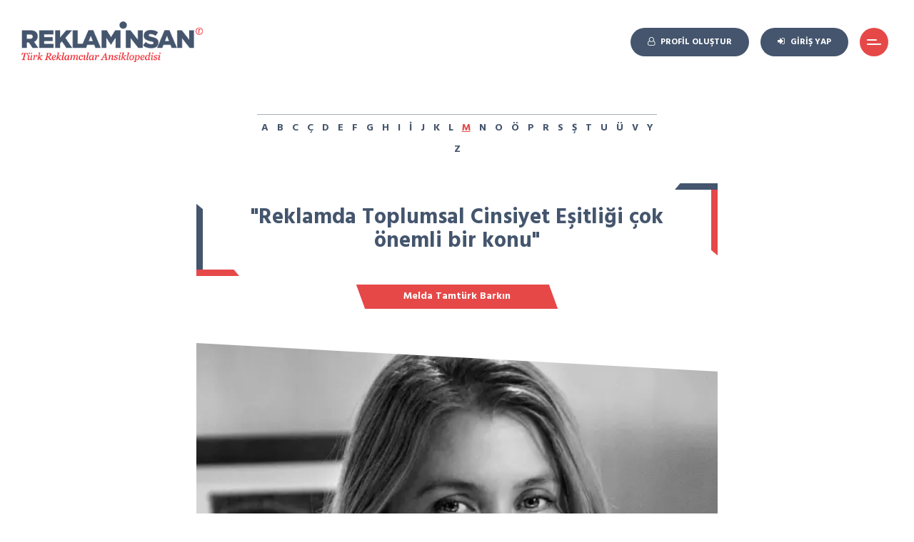

--- FILE ---
content_type: text/html; charset=UTF-8
request_url: https://reklaminsan.com/turk-reklamciligina-deger-katanlar/reklamda-toplumsal-cinsiyet-esitligi-cok-onemli-bir-konu
body_size: 7244
content:
<!DOCTYPE html>
<html lang="tr">
<head>
<meta charset="UTF-8">
    <meta name="viewport" content="width=device-width, initial-scale=1.0">
    <meta http-equiv="X-UA-Compatible" content="ie=edge">
    <meta name="csrf-token" content="p6xNaxQY8KiGYqqQqOVKhCMEbYJFB3iS8NgxxbkP">
    <meta name="google-site-verification" content="PtGnjDgeO7BONZG-YcbL8ycH7qvsToEKZvLPKYCIpzo" />
    
    <title>&quot;Reklamda Toplumsal Cinsiyet Eşitliği çok önemli bir konu&quot;, Melda Tamtürk Barkın | Reklamİnsan</title>
    <meta name="description" content="Reklamİnsan, Türk Reklamcılar Ansiklopedisi">
    <meta name="keywords" content="reklaminsan,reklam,reklamcı,reklam insanları,reklam yaratıcıları derneği,reklamcılar derneği,türk reklamcılık ansiklopedisi,reklamcı sosyal platform,reklamcılar ansiklopedisi">

    <meta property="og:title" content="&quot;Reklamda Toplumsal Cinsiyet Eşitliği çok önemli bir konu&quot;, Melda Tamtürk Barkın | Reklamİnsan"/>
    <meta property="og:site_name" content="Reklamİnsan"/>
    <meta property="og:description" content="Reklamİnsan, Türk Reklamcılar Ansiklopedisi"/>
    <meta property="og:url" content="https://reklaminsan.com/turk-reklamciligina-deger-katanlar/reklamda-toplumsal-cinsiyet-esitligi-cok-onemli-bir-konu">
    <meta property="og:type" content="website">
    <meta property="og:image" content="https://reklaminsan.com/reklaminsan-og-image.png">

    <meta name="twitter:card" content="summary_large_image">
    <meta name="twitter:site" content="Reklamİnsan">
    <meta name="twitter:title" content="&quot;Reklamda Toplumsal Cinsiyet Eşitliği çok önemli bir konu&quot;, Melda Tamtürk Barkın | Reklamİnsan">
    <meta name="twitter:description" content="Reklamİnsan, Türk Reklamcılar Ansiklopedisi">
    <meta name="twitter:image" content="https://reklaminsan.com/reklaminsan-og-image.png">

    <link rel="apple-touch-icon" sizes="180x180" href="/favicons/apple-touch-icon.png">
    <link rel="icon" type="image/png" sizes="32x32" href="/favicons/favicon-32x32.png">
    <link rel="icon" type="image/png" sizes="16x16" href="/favicons/favicon-16x16.png">
    <link rel="manifest" href="/favicons/site.webmanifest">
    <link rel="mask-icon" href="/favicons/safari-pinned-tab.svg" color="#5bbad5">
    <link rel="shortcut icon" href="/favicons/favicon.ico">
    <meta name="msapplication-TileColor" content="#da532c">
    <meta name="msapplication-config" content="/favicons/browserconfig.xml">
    <meta name="theme-color" content="#ffffff">

    <link href="https://fonts.googleapis.com/css2?family=Hind:wght@300;400;500;600;700&display=swap" rel="stylesheet">
    <link href="https://fonts.googleapis.com/css2?family=Caveat:wght@700&display=swap" rel="stylesheet">
    <link rel="stylesheet" type="text/css" href="https://reklaminsan.com/assets/css/style.css?ver=30">
    
    <!-- Global site tag (gtag.js) - Google Analytics -->
    <script async src="https://www.googletagmanager.com/gtag/js?id=G-DYFS14BKQZ"></script>
    <script>
    window.dataLayer = window.dataLayer || [];
    function gtag(){dataLayer.push(arguments);}
    gtag('js', new Date());

    gtag('config', 'G-DYFS14BKQZ');
    </script>
</head>

<body >
    <header id="header">
    <a id="logo" href="https://reklaminsan.com" title="">
        <img src="https://reklaminsan.com/assets/gfx/logo.png?v=1" alt="reklam insan">
    </a>
    <ul id="menu">
                    <li><a href="https://reklaminsan.com/kayit-ol" class="btn"><i class="fa fa-user-o"></i><span class="button-text">Profil Oluştur</span></a></li>
            <li><a href="https://reklaminsan.com/giris" class="btn"><i class="fa fa-sign-in"></i><span class="button-text">Giriş Yap</span></a></li>
                <li><button id="menu-switch" class="btn btn-red"></button></li>
    </ul>
    <div id="menu-holder">
        <div id="menu-wrapper">
            <ul id="main-menu">
                                    <li><a href="/reklaminsan-hakkinda" >Reklamİnsan Hakkında</a></li>
                                    <li><a href="/kimler-yer-alabilir" >Kimler Yer Alabilir?</a></li>
                                    <li><a href="/kendi-reklamini-yap" >Kendi Reklamını Yap</a></li>
                                    <li><a href="/turk-reklamciligina-deger-katanlar" >Türk Reklamcılığında İz Bırakanlar</a></li>
                                    <li><a href="/turk-reklamciliginin-gelisimine-katki-sunanlar" >Türk Reklamcılığının Gelişimine Katkı Sunanlar</a></li>
                                    <li><a href="/bize-ulasin" >Bize Ulaşın</a></li>
                            </ul>
            <ul id="social-media">
                <li><a href="https://www.facebook.com/ReklamYaraticilariDernegi" target="_blank" title="facebok"><i class="fa fa-facebook"></i></a></li>
                <li><a href="https://twitter.com/rydturkey" target="_blank" title="twitter"><i class="fa fa-twitter"></i></a></li>
                <li><a href="https://www.instagram.com/rydturkey/" target="_blank" title="instagram"><i class="fa fa-instagram"></i></a></li>
                <li><a href="https://www.youtube.com/channel/UC8zwddYktFW0Dbb0p2uwWRw" target="_blank" title="youtube"><i class="fa fa-youtube"></i></a></li>
            </ul>
            <button id="btn-close-menu" class="btn btn-close"></button>
        </div>
    </div>
</header>
    <div id="content">
        

<section id="single-blog-post" class="section">
    <div class="container">
        <div class="row justify-content-center">
            <div class="col-md-10 col-lg-8">
                <div id="search-holder">
        <ul class="letter-list">
                    <li ><a href="https://reklaminsan.com/arama?l=A">A</a></li>
                    <li ><a href="https://reklaminsan.com/arama?l=B">B</a></li>
                    <li ><a href="https://reklaminsan.com/arama?l=C">C</a></li>
                    <li ><a href="https://reklaminsan.com/arama?l=Ç">Ç</a></li>
                    <li ><a href="https://reklaminsan.com/arama?l=D">D</a></li>
                    <li ><a href="https://reklaminsan.com/arama?l=E">E</a></li>
                    <li ><a href="https://reklaminsan.com/arama?l=F">F</a></li>
                    <li ><a href="https://reklaminsan.com/arama?l=G">G</a></li>
                    <li ><a href="https://reklaminsan.com/arama?l=H">H</a></li>
                    <li ><a href="https://reklaminsan.com/arama?l=I">I</a></li>
                    <li ><a href="https://reklaminsan.com/arama?l=İ">İ</a></li>
                    <li ><a href="https://reklaminsan.com/arama?l=J">J</a></li>
                    <li ><a href="https://reklaminsan.com/arama?l=K">K</a></li>
                    <li ><a href="https://reklaminsan.com/arama?l=L">L</a></li>
                    <li  class="active" ><a href="https://reklaminsan.com/arama?l=M">M</a></li>
                    <li ><a href="https://reklaminsan.com/arama?l=N">N</a></li>
                    <li ><a href="https://reklaminsan.com/arama?l=O">O</a></li>
                    <li ><a href="https://reklaminsan.com/arama?l=Ö">Ö</a></li>
                    <li ><a href="https://reklaminsan.com/arama?l=P">P</a></li>
                    <li ><a href="https://reklaminsan.com/arama?l=R">R</a></li>
                    <li ><a href="https://reklaminsan.com/arama?l=S">S</a></li>
                    <li ><a href="https://reklaminsan.com/arama?l=Ş">Ş</a></li>
                    <li ><a href="https://reklaminsan.com/arama?l=T">T</a></li>
                    <li ><a href="https://reklaminsan.com/arama?l=U">U</a></li>
                    <li ><a href="https://reklaminsan.com/arama?l=Ü">Ü</a></li>
                    <li ><a href="https://reklaminsan.com/arama?l=V">V</a></li>
                    <li ><a href="https://reklaminsan.com/arama?l=Y">Y</a></li>
                    <li ><a href="https://reklaminsan.com/arama?l=Z">Z</a></li>
            </ul>
</div>                <div class="post-title">
                    <h1>&quot;Reklamda Toplumsal Cinsiyet Eşitliği çok önemli bir konu&quot;</h1>
                                            <h3>Melda Tamtürk Barkın</h3>
                                    </div>
                
                                    <div class="post-image">
                        <img src="https://reklaminsan.com/uploads/2023/05/melda-tamturk-barkin-2.png" class="" alt="Melda Tamtürk Barkın - 2" title="Melda Tamtürk Barkın - 2" />
                    </div>
                
                <div class="post-wrapper">
                    <p>Melda Tamt&uuml;rk Barkın, İstanbul &Uuml;niversitesi&rsquo;nde İşletme B&ouml;l&uuml;m&uuml;&rsquo;n&uuml; bitirdikten sonra California &Uuml;niversitesi&rsquo;nde Pazarlama Programı&rsquo;nı tamamladı. Yaratıcılığını kullanabileceği reklam sekt&ouml;r&uuml;ne y&ouml;nelen Barkın, finansal, stratejik ve operasyonel yetkinliklerinin yanı sıra T&uuml;rkiye&rsquo;deki &ouml;nde gelen ajanslara da liderlik etmiş bir isim.</p>

<p>2015-2016 d&ouml;neminde Reklamcılık Vakfı Başkanı olarak g&ouml;rev alan Melda Tamt&uuml;rk Barkın, kariyerine Young &amp; Rubicam İstanbul b&uuml;nyesinde başladı ve ajans başkan yardımcılığı pozisyonuna kadar y&uuml;kseldi. Bu deneyiminin ardından Leo Burnett İstanbul&rsquo;da CEO&rsquo;luk yapan Barkın, daha sonra&nbsp;McCANN İstanbul&rsquo;da CEO&rsquo;luk g&ouml;revine başladı.</p>

<p>Melda Tamt&uuml;rk Barkın reklamda toplumsal cinsiyet eşitliği hakkında şu şekilde d&uuml;ş&uuml;n&uuml;yor:</p>

<p>Reklamda Toplumsal Cinsiyet Eşitliği &ccedil;ok &ouml;nemli bir konu. Hem ajanslara hem de markalara &ccedil;ok iş d&uuml;ş&uuml;yor. Bu kadar b&uuml;y&uuml;k b&uuml;t&ccedil;elerin olduğu ve erişimi y&uuml;ksek bir sekt&ouml;r&uuml;n bu konuyu ele alması toplumu bilin&ccedil;lendirmek ve gelecek nesillere doğru kodları aktarmak a&ccedil;ısından &ccedil;ok b&uuml;y&uuml;k bir fırsat. İleride, bu yaklaşım, reklamlarda kadınların erkeklere ait olduğu d&uuml;ş&uuml;n&uuml;len işleri yapabildiğini g&ouml;stermenin &ouml;tesine mutlaka ge&ccedil;ecektir. Cinsiyeti ne olursa olsun herkesin eşit olduğunu destekleyen ve bunun reklamlarda temsil edilerek normalleşmesine katkıda bulunan markalar hep bir adım &ouml;nde olacaktır.</p>

                    <div class="sharer">
    <a href="https://www.facebook.com/share.php?u=https://reklaminsan.com/turk-reklamciligina-deger-katanlar/reklamda-toplumsal-cinsiyet-esitligi-cok-onemli-bir-konu" target="_blank"><i class="fa fa-facebook"></i></a>
    <a href="https://twitter.com/intent/tweet?text=&quot;Reklamda Toplumsal Cinsiyet Eşitliği çok önemli bir konu&quot;&amp;url=https://reklaminsan.com/turk-reklamciligina-deger-katanlar/reklamda-toplumsal-cinsiyet-esitligi-cok-onemli-bir-konu" target="_blank"><i class="fa fa-twitter"></i></a>
    <a href="whatsapp://send?text=https://reklaminsan.com/turk-reklamciligina-deger-katanlar/reklamda-toplumsal-cinsiyet-esitligi-cok-onemli-bir-konu" data-action="share/whatsapp/share" target="_blank" class="sharer-whatsapp"><i class="fa fa-whatsapp"></i></a>
    <a href="https://www.linkedin.com/shareArticle?mini=true&amp;url=https://reklaminsan.com/turk-reklamciligina-deger-katanlar/reklamda-toplumsal-cinsiyet-esitligi-cok-onemli-bir-konu&amp;title=&quot;Reklamda Toplumsal Cinsiyet Eşitliği çok önemli bir konu&quot;" target="_blank"><i class="fa fa-linkedin"></i></a>
    <a href="mailto:?subject=&quot;Reklamda Toplumsal Cinsiyet Eşitliği çok önemli bir konu&quot;&amp;body=https://reklaminsan.com/turk-reklamciligina-deger-katanlar/reklamda-toplumsal-cinsiyet-esitligi-cok-onemli-bir-konu"><i class="fa fa-envelope"></i></a>
</div>
                    <hr>

                    <div class="prev-next" style="display: none;">
                        <a class="prev" href="">ÖNCEKİ YAZI</a>
                        <a class="next" href="">SONRAKİ YAZI</a>
                    </div>

                    
                                            <p> <b>Melda Tamtürk Barkın</b> ile ilgili bir anınızı yazmak için lütfen <a href="https://reklaminsan.com/giris"><u><strong>giriş</strong></u></a> yapın.</p>
                                    </div>
            </div>
        </div>
    </div>
</section>


    <section class="section">
        <div class="container">
            <h1 class="section-title-block">DİĞER YAZILAR</h1>
            <div id="related-slider" class="swiper-container">
                <div class="swiper-wrapper">
                                            <div class="swiper-slide">
                            <article class="simple">
    <a href="https://reklaminsan.com/turk-reklamciliginin-gelisimine-katki-saglayanlar/turk-reklamciliginda-yaraticilik-ve-stratejinin-izinde-ozgur-saglam">
        <div class="image-holder">
                            <img src="https://reklaminsan.com/uploads/cache/2025/05/ozgur-saglam-30052025-thumbnail.png" class="" alt="ozgur-saglam-30052025" title="ozgur-saglam-30052025" />
                    </div>
        <div class="article-content">
            <h3>Türk Reklamcılığında Yaratıcılık ve Stratejinin İzinde : Özgür Sağlam</h3>
            <span class="red-subtitle">Özgür Sağlam</span>
        </div>
    </a>
</article>                        </div>
                                            <div class="swiper-slide">
                            <article class="simple">
    <a href="https://reklaminsan.com/turk-reklamciliginin-gelisimine-katki-saglayanlar/varolusundan-beri-insan-3-tane-temel-seye-kafasini-takmis">
        <div class="image-holder">
                            <img src="https://reklaminsan.com/uploads/cache/2022/10/erol-batislam-thumbnail.jpg" class="" alt="Erol Batislam" title="Erol Batislam" />
                    </div>
        <div class="article-content">
            <h3>&quot;Varoluşundan beri insan 3 tane temel şeye kafasını takmış&quot;</h3>
            <span class="red-subtitle">Erol Batislam</span>
        </div>
    </a>
</article>                        </div>
                                            <div class="swiper-slide">
                            <article class="simple">
    <a href="https://reklaminsan.com/turk-reklamciliginin-gelisimine-katki-saglayanlar/eger-varmak-istediginiz-bir-yer-varsa-etrafinizdaki-her-sey-anlamli-olmaya-baslar">
        <div class="image-holder">
                            <img src="https://reklaminsan.com/uploads/cache/2022/10/bahadir-karatas-thumbnail.png" class="" alt="Bahadır Karataş" title="Bahadır Karataş" />
                    </div>
        <div class="article-content">
            <h3>&quot;Eğer varmak istediğiniz bir yer varsa, etrafınızdaki her şey anlamlı olmaya başlar.&quot;</h3>
            <span class="red-subtitle">Bahadır Karataş</span>
        </div>
    </a>
</article>                        </div>
                                            <div class="swiper-slide">
                            <article class="simple">
    <a href="https://reklaminsan.com/turk-reklamciliginin-gelisimine-katki-saglayanlar/yaraticilik-olmadan-markalarin-tuketicileriyle-bir-bag-kurmasi-pek-mumkun-degildir">
        <div class="image-holder">
                            <img src="https://reklaminsan.com/uploads/cache/2022/10/roda-palaoglu-sezer-thumbnail.jpeg" class="" alt="Roda Palaoğlu Sezer" title="Roda Palaoğlu Sezer" />
                    </div>
        <div class="article-content">
            <h3>&quot;Yaratıcılık olmadan markaların tüketicileriyle bir bağ kurması pek mümkün değildir&quot;</h3>
            <span class="red-subtitle">Roda Palaoğlu Sezer</span>
        </div>
    </a>
</article>                        </div>
                                            <div class="swiper-slide">
                            <article class="simple">
    <a href="https://reklaminsan.com/turk-reklamciliginin-gelisimine-katki-saglayanlar/giderek-uzayan-yasam-sureleri-ve-ileriye-atilan-emeklilik-yaslari-sayesinde-cok-yakinda-3-neslin-bir-arada-calistigi-sirketler-olacagiz">
        <div class="image-holder">
                            <img src="https://reklaminsan.com/uploads/cache/2022/09/yigit-karis-2022-thumbnail.png" class="" alt="yigit_karis_2022" title="yigit_karis_2022" />
                    </div>
        <div class="article-content">
            <h3>&quot;Giderek uzayan yaşam süreleri ve ileriye atılan emeklilik yaşları sayesinde çok yakında 3 neslin bir arada çalıştığı şirketler olacağız.&quot;</h3>
            <span class="red-subtitle">Yiğit Kariş</span>
        </div>
    </a>
</article>                        </div>
                                            <div class="swiper-slide">
                            <article class="simple">
    <a href="https://reklaminsan.com/turk-reklamciliginin-gelisimine-katki-saglayanlar/reklamda-toplumsal-cinsiyet-esitligi-cok-onemli-bir-konu">
        <div class="image-holder">
                            <img src="https://reklaminsan.com/uploads/cache/2023/05/melda-tamturk-barkin-2-thumbnail.png" class="" alt="Melda Tamtürk Barkın - 2" title="Melda Tamtürk Barkın - 2" />
                    </div>
        <div class="article-content">
            <h3>&quot;Reklamda Toplumsal Cinsiyet Eşitliği çok önemli bir konu&quot;</h3>
            <span class="red-subtitle">Melda Tamtürk Barkın</span>
        </div>
    </a>
</article>                        </div>
                                            <div class="swiper-slide">
                            <article class="simple">
    <a href="https://reklaminsan.com/turk-reklamciliginin-gelisimine-katki-saglayanlar/is-hayatinda-insani-basarili-yapan-kriterlerin-basinda-olculemeyenler-geliyor">
        <div class="image-holder">
                            <img src="https://reklaminsan.com/uploads/cache/2022/09/arzu-unal-thumbnail.png" class="" alt="Arzu Ünal" title="Arzu Ünal" />
                    </div>
        <div class="article-content">
            <h3>&quot;iş hayatında insanı başarılı yapan kriterlerin başında ölçülemeyenler geliyor.&quot;</h3>
            <span class="red-subtitle">Arzu Ünal</span>
        </div>
    </a>
</article>                        </div>
                                            <div class="swiper-slide">
                            <article class="simple">
    <a href="https://reklaminsan.com/turk-reklamciliginin-gelisimine-katki-saglayanlar/markanin-fiziksel-ozellikleriyle-markalar-var-olmaz">
        <div class="image-holder">
                            <img src="https://reklaminsan.com/uploads/cache/2022/09/hasan-kemal-suher-thumbnail.png" class="" alt="Hasan Kemal Suher" title="Hasan Kemal Suher" />
                    </div>
        <div class="article-content">
            <h3>&quot;Markanın fiziksel özellikleriyle markalar var olmaz.&quot;</h3>
            <span class="red-subtitle">Hasan Kemal Suher</span>
        </div>
    </a>
</article>                        </div>
                                            <div class="swiper-slide">
                            <article class="simple">
    <a href="https://reklaminsan.com/turk-reklamciliginin-gelisimine-katki-saglayanlar/bizim-icin-hayatta-teoriden-daha-pratik-bir-sey-yok">
        <div class="image-holder">
                            <img src="https://reklaminsan.com/uploads/cache/2022/09/ali-atif-bir-bw2-thumbnail.png" class="" alt="Ali Atıf Bir_bw2" title="Ali Atıf Bir_bw2" />
                    </div>
        <div class="article-content">
            <h3>&quot;Bizim için hayatta teoriden daha pratik bir şey yok.&quot;</h3>
            <span class="red-subtitle">Ali Atıf Bir</span>
        </div>
    </a>
</article>                        </div>
                                            <div class="swiper-slide">
                            <article class="simple">
    <a href="https://reklaminsan.com/turk-reklamciliginin-gelisimine-katki-saglayanlar/hepimizin-bir-hikayesi-var-diye-yola-cikiyoruz-gozumuzu-dunyaya-actigimiz-andan-itibaren-bu-hikaye-yaziliyor">
        <div class="image-holder">
                            <img src="https://reklaminsan.com/uploads/cache/2022/09/haluk-gurgen-thumbnail.png" class="" alt="Haluk Gürgen" title="Haluk Gürgen" />
                    </div>
        <div class="article-content">
            <h3>&quot;Hepimizin bir hikâyesi var diye yola çıkıyoruz. Gözümüzü dünyaya açtığımız andan itibaren bu hikâye yazılıyor.&quot;</h3>
            <span class="red-subtitle">Haluk Gürgen</span>
        </div>
    </a>
</article>                        </div>
                                            <div class="swiper-slide">
                            <article class="simple">
    <a href="https://reklaminsan.com/turk-reklamciliginin-gelisimine-katki-saglayanlar/son-donemin-bir-numarali-maddesi-verimliliktir">
        <div class="image-holder">
                            <img src="https://reklaminsan.com/uploads/cache/2022/09/alper-uner-thumbnail.png" class="" alt="Alper Üner" title="Alper Üner" />
                    </div>
        <div class="article-content">
            <h3>&quot;Son dönemin bir numaralı maddesi verimliliktir.&quot;</h3>
            <span class="red-subtitle">Alper Üner</span>
        </div>
    </a>
</article>                        </div>
                                            <div class="swiper-slide">
                            <article class="simple">
    <a href="https://reklaminsan.com/turk-reklamciliginin-gelisimine-katki-saglayanlar/bizim-sektorumuzun-manifestosu-olan-kisi-ve-kurumlara-ihtiyaci-var">
        <div class="image-holder">
                            <img src="https://reklaminsan.com/uploads/cache/2022/09/taylan-yapici-blab-2022-thumbnail.png" class="" alt="taylan_yapici_blab_2022" title="taylan_yapici_blab_2022" />
                    </div>
        <div class="article-content">
            <h3>“Bizim sektörümüzün manifestosu olan kişi ve kurumlara ihtiyacı var.&quot;</h3>
            <span class="red-subtitle">Taylan Yapıcı</span>
        </div>
    </a>
</article>                        </div>
                                            <div class="swiper-slide">
                            <article class="simple">
    <a href="https://reklaminsan.com/turk-reklamciliginin-gelisimine-katki-saglayanlar/dunya-dev-bir-bilgisayar-oyununa-dogru-evriliyor">
        <div class="image-holder">
                            <img src="https://reklaminsan.com/uploads/cache/2022/09/volkan-karakasoglu-bw-2-thumbnail.png" class="" alt="Volkan Karakaşoğlu_bw_2" title="Volkan Karakaşoğlu_bw_2" />
                    </div>
        <div class="article-content">
            <h3>&quot;Dünya dev bir bilgisayar oyununa doğru evriliyor&quot;</h3>
            <span class="red-subtitle">Volkan Karakaşoğlu</span>
        </div>
    </a>
</article>                        </div>
                                            <div class="swiper-slide">
                            <article class="simple">
    <a href="https://reklaminsan.com/turk-reklamciliginin-gelisimine-katki-saglayanlar/hayranlik-kiskanclik-ve-kendini-suclama-arasi-ilginc-bir-duygu-diyebilirim">
        <div class="image-holder">
                            <img src="https://reklaminsan.com/uploads/cache/2022/09/ilkay-gurpinar-thumbnail.png" class="" alt="İlkay Gürpınar" title="İlkay Gürpınar" />
                    </div>
        <div class="article-content">
            <h3>&quot;Hayranlık, kıskançlık ve kendini suçlama arası ilginç bir duygu diyebilirim&quot;</h3>
            <span class="red-subtitle">İlkay Gürpınar</span>
        </div>
    </a>
</article>                        </div>
                                            <div class="swiper-slide">
                            <article class="simple">
    <a href="https://reklaminsan.com/turk-reklamciliginin-gelisimine-katki-saglayanlar/reklamin-toplumu-degistirme-gelistirme-yetenegi-olduguna-inandim-yillarca">
        <div class="image-holder">
                            <img src="https://reklaminsan.com/uploads/cache/2022/08/sami-basut-thumbnail.png" class="" alt="Sami Basut" title="Sami Basut" />
                    </div>
        <div class="article-content">
            <h3>&quot;Reklamın toplumu değiştirme, geliştirme yeteneği olduğuna inandım yıllarca&quot;</h3>
            <span class="red-subtitle">Sami Basut</span>
        </div>
    </a>
</article>                        </div>
                                            <div class="swiper-slide">
                            <article class="simple">
    <a href="https://reklaminsan.com/turk-reklamciliginin-gelisimine-katki-saglayanlar/fikirlerden-sogumamamiz-icin-not-tutmak-onemli">
        <div class="image-holder">
                            <img src="https://reklaminsan.com/uploads/cache/2022/08/ayse-aydin-bw4-thumbnail.png" class="" alt="Ayşe Aydın_bw4" title="Ayşe Aydın_bw4" />
                    </div>
        <div class="article-content">
            <h3>&quot;fikirlerden soğumamamız için not tutmak önemli&quot;</h3>
            <span class="red-subtitle">Ayşe Aydın</span>
        </div>
    </a>
</article>                        </div>
                                            <div class="swiper-slide">
                            <article class="simple">
    <a href="https://reklaminsan.com/turk-reklamciliginin-gelisimine-katki-saglayanlar/kariyerim-boyunca-hep-problem-cozen-yaratici-olmayi-tercih-ettim">
        <div class="image-holder">
                            <img src="https://reklaminsan.com/uploads/cache/2022/08/arda-erdik-thumbnail.png" class="" alt="Arda Erdik" title="Arda Erdik" />
                    </div>
        <div class="article-content">
            <h3>&quot;kariyerim boyunca hep problem çözen yaratıcı olmayı tercih ettim&quot;</h3>
            <span class="red-subtitle">Arda Erdik</span>
        </div>
    </a>
</article>                        </div>
                                            <div class="swiper-slide">
                            <article class="simple">
    <a href="https://reklaminsan.com/turk-reklamciliginin-gelisimine-katki-saglayanlar/bay-acimandan-heyecanin-her-sey-oldugunu-ogrendim">
        <div class="image-holder">
                            <img src="https://reklaminsan.com/uploads/cache/2022/02/karpat-polat-thumbnail.jpeg" class="" alt="Karpat Polat" title="Karpat Polat" />
                    </div>
        <div class="article-content">
            <h3>&quot;Bay Acıman&#039;dan Heyecanın Her Şey Olduğunu Öğrendim.&quot;</h3>
            <span class="red-subtitle">Karpat Polat</span>
        </div>
    </a>
</article>                        </div>
                                            <div class="swiper-slide">
                            <article class="simple">
    <a href="https://reklaminsan.com/turk-reklamciliginin-gelisimine-katki-saglayanlar/turkiyenin-ilk-bagimsiz-pazarlama-arastirma-sirketini-peva-kuran-is-adamidir">
        <div class="image-holder">
                            <img src="https://reklaminsan.com/uploads/cache/2021/01/nezih-halim-neyzi-thumbnail.jpg" class="" alt="Nezih Halim Neyzi" title="Nezih Halim Neyzi" />
                    </div>
        <div class="article-content">
            <h3>“Türkiye’nin ilk bağımsız pazarlama araştırma şirketini (PEVA) kuran iş adamıdır.”</h3>
            <span class="red-subtitle">Nezih Halim Neyzi</span>
        </div>
    </a>
</article>                        </div>
                                            <div class="swiper-slide">
                            <article class="simple">
    <a href="https://reklaminsan.com/turk-reklamciliginin-gelisimine-katki-saglayanlar/tipografiyi-yalin-bir-etkiyle-ve-figurun-simgeledigi-hedef-kitleyle-butunlestirirdi-anlami-ve-mesaji-yalinlastirarak-iletirdi-ahmet-caki">
        <div class="image-holder">
                            <img src="https://reklaminsan.com/uploads/cache/2021/01/mesut-manioglu-thumbnail.jpg" class="" alt="Mesut Manioglu" title="Mesut Manioglu" />
                    </div>
        <div class="article-content">
            <h3>“Tipografiyi yalın bir etkiyle ve figürün  simgelediği hedef kitleyle bütünleştirirdi,  anlamı ve mesajı yalınlaştırarak iletirdi.&quot; Ahmet Çakı</h3>
            <span class="red-subtitle">Mesut Manioğlu</span>
        </div>
    </a>
</article>                        </div>
                                            <div class="swiper-slide">
                            <article class="simple">
    <a href="https://reklaminsan.com/turk-reklamciliginin-gelisimine-katki-saglayanlar/genclere-tavsiyem-bu-meslekte-bol-kitap-karistirsinlar-gezsinler-yorulmadan-sorsunlar-serbest-elle-cizgiyle-renkle-akademik-bir-hava-icinde-cizsinler">
        <div class="image-holder">
                            <img src="https://reklaminsan.com/uploads/cache/2021/01/bedri-kokten-thumbnail.jpg" class="" alt="Bedri Kökten" title="Bedri Kökten" />
                    </div>
        <div class="article-content">
            <h3>“Gençlere tavsiyem, bu meslekte bol kitap karıştırsınlar, gezsinler, yorulmadan sorsunlar. Serbest elle, çizgiyle, renkle akademik bir hava içinde çizsinler.&quot;</h3>
            <span class="red-subtitle">Bedri Kökten</span>
        </div>
    </a>
</article>                        </div>
                                            <div class="swiper-slide">
                            <article class="simple">
    <a href="https://reklaminsan.com/turk-reklamciliginin-gelisimine-katki-saglayanlar/namik-bayik">
        <div class="image-holder">
                            <img src="https://reklaminsan.com/uploads/cache/2020/12/reklaminsan-silueti-thumbnail.png" class="" alt="Reklamİnsan Silueti" title="Reklamİnsan Silueti" />
                    </div>
        <div class="article-content">
            <h3>&quot;Grafik tasarım hocam, Namık Bayık&#039;tan edindiğim bilgi ve tecrübeler sulu boya resimde &quot;Virtüöziteye&quot; erişmemde büyük rol oynamıştır. Ayhan Türker&quot;</h3>
            <span class="red-subtitle">Namık Bayık</span>
        </div>
    </a>
</article>                        </div>
                                            <div class="swiper-slide">
                            <article class="simple">
    <a href="https://reklaminsan.com/turk-reklamciliginin-gelisimine-katki-saglayanlar/hurriyet-calisanlari-arasinda-ekselans-galatasaray-camiasindaysa-baron-olarak-tanindi">
        <div class="image-holder">
                            <img src="https://reklaminsan.com/uploads/cache/2020/12/ridvan-mentes-thumbnail.jpg" class="" alt="Rıdvan Menteş" title="Rıdvan Menteş" />
                    </div>
        <div class="article-content">
            <h3>“Hürriyet çalışanları arasında ‘Ekselans’, Galatasaray camiasındaysa ‘Baron’ olarak tanınırdı.”</h3>
            <span class="red-subtitle">Rıdvan Menteş</span>
        </div>
    </a>
</article>                        </div>
                                            <div class="swiper-slide">
                            <article class="simple">
    <a href="https://reklaminsan.com/turk-reklamciliginin-gelisimine-katki-saglayanlar/turkiyenin-ilk-basin-reklam-muduru">
        <div class="image-holder">
                            <img src="https://reklaminsan.com/uploads/cache/2020/12/tuncer-bicioglu-thumbnail.jpg" class="" alt="Tuncer Bicioğlu" title="Tuncer Bicioğlu" />
                    </div>
        <div class="article-content">
            <h3>“Türkiye’nin ilk Basın Reklam Müdürü”</h3>
            <span class="red-subtitle">Tuncer Bicioğlu</span>
        </div>
    </a>
</article>                        </div>
                                            <div class="swiper-slide">
                            <article class="simple">
    <a href="https://reklaminsan.com/turk-reklamciliginin-gelisimine-katki-saglayanlar/marka-olmanin-gerisinde-reklam-yatar-reklamsiz-marka-olunmaz">
        <div class="image-holder">
                            <img src="https://reklaminsan.com/uploads/cache/2020/12/ahmet-pura-thumbnail.jpg" class="" alt="Ahmet Pura" title="Ahmet Pura" />
                    </div>
        <div class="article-content">
            <h3>“Marka olmanın gerisinde reklam yatar. Reklamsız marka olunmaz.”</h3>
            <span class="red-subtitle">Ahmet Pura</span>
        </div>
    </a>
</article>                        </div>
                                            <div class="swiper-slide">
                            <article class="simple">
    <a href="https://reklaminsan.com/turk-reklamciliginin-gelisimine-katki-saglayanlar/turkiyenin-en-koklu-post-produksiyon-sirklerinden-biri-olan-imaji-kurmustur">
        <div class="image-holder">
                            <img src="https://reklaminsan.com/uploads/cache/2020/12/cemal-noyan-thumbnail.jpg" class="" alt="Cemal Noyan" title="Cemal Noyan" />
                    </div>
        <div class="article-content">
            <h3>“Türkiye’nin en köklü post prodüksiyon şirklerinden biri olan İmaj’ı kurmuştur.”</h3>
            <span class="red-subtitle">Cemal Noyan</span>
        </div>
    </a>
</article>                        </div>
                                            <div class="swiper-slide">
                            <article class="simple">
    <a href="https://reklaminsan.com/turk-reklamciliginin-gelisimine-katki-saglayanlar/bu-yuzyilda-basarili-olmak-icin-calisma-azmine-ve-rekabete-acik-olmaniz-lazim">
        <div class="image-holder">
                            <img src="https://reklaminsan.com/uploads/cache/2020/12/gunseli-ocakoglu-thumbnail.jpg" class="" alt="Gunseli Ocakoglu" title="Gunseli Ocakoglu" />
                    </div>
        <div class="article-content">
            <h3>“Bu yüzyılda başarılı olmak için çalışma azmine ve rekabete açık olmanız lazım.”</h3>
            <span class="red-subtitle">Günseli Özen</span>
        </div>
    </a>
</article>                        </div>
                                            <div class="swiper-slide">
                            <article class="simple">
    <a href="https://reklaminsan.com/turk-reklamciliginin-gelisimine-katki-saglayanlar/yaratici-olabilmeyi-yaratici-dusunebilmeyi-bu-sektorde-ogrendim">
        <div class="image-holder">
                            <img src="https://reklaminsan.com/uploads/cache/2020/12/pelin-ozkan-thumbnail.jpg" class="" alt="Pelin Ozkan" title="Pelin Ozkan" />
                    </div>
        <div class="article-content">
            <h3>&quot;Yaratıcı olabilmeyi, yaratıcı düşünebilmeyi bu sektörde öğrendim.”</h3>
            <span class="red-subtitle">Pelin Özkan</span>
        </div>
    </a>
</article>                        </div>
                                            <div class="swiper-slide">
                            <article class="simple">
    <a href="https://reklaminsan.com/turk-reklamciliginin-gelisimine-katki-saglayanlar/bizim-isimiz-goruntuye-uygun-en-carpici-sesi-bulmaktir">
        <div class="image-holder">
                            <img src="https://reklaminsan.com/uploads/cache/2021/01/taylan-oguz-thumbnail.jpg" class="" alt="Taylan Oğuz" title="Taylan Oğuz" />
                    </div>
        <div class="article-content">
            <h3>“Bizim işimiz görüntüye uygun en çarpıcı sesi bulmaktır.”</h3>
            <span class="red-subtitle">Taylan Oğuz</span>
        </div>
    </a>
</article>                        </div>
                                            <div class="swiper-slide">
                            <article class="simple">
    <a href="https://reklaminsan.com/turk-reklamciliginin-gelisimine-katki-saglayanlar/en-onemli-icerigin-kendi-hayatin">
        <div class="image-holder">
                            <img src="https://reklaminsan.com/uploads/cache/2020/12/yalcin-pembecioglu-thumbnail.jpg" class="" alt="Yalçın Pembecioğlu" title="Yalçın Pembecioğlu" />
                    </div>
        <div class="article-content">
            <h3>“En önemli içeriğin kendi hayatın.”</h3>
            <span class="red-subtitle">Yalçın Pembecioğlu</span>
        </div>
    </a>
</article>                        </div>
                                    </div>
                <div class="swiper-buttons">
                    <div class="swiper-button-prev"></div>
                    <div class="swiper-button-next"></div>
                </div>
            </div>
        </div>
    </section>


    </div>

    <footer id="footer">
    <div class="row">
        <div class="col-lg-3">
            <a id="footer-logo" href="https://reklaminsan.com">
                <img src="https://reklaminsan.com/assets/gfx/logo.png" alt="Reklamİnsan">
            </a><br>
            <a href="https://www.ryd.org.tr/" target="_blank">
                <img src="https://reklaminsan.com/assets/gfx/ryd-logo.png" alt="RYD Logo">
            </a>
            <p style="font-size: 14px; line-height: 1.3; margin-bottom: 8px;"><strong>Reklaminsan Proje Sponsoru<br><a href="https://tazefikir.com/" target="_blank"><u>Tazefikir Grup</u></a></strong></p>
            <p style="font-size: 14px;"><strong>Yazılım ve geliştirme</strong></p>
            <a href="https://teknofikir.com.tr/" target="_blank">
                <img src="https://reklaminsan.com/assets/gfx/teknofikir-logo.png" alt="Teknofikir Logo" width="160">
            </a>
        </div>
        <div class="col-lg-9">
            <ul class="footer-menu">
                                    <li><a href="/reklaminsan-hakkinda" >Reklamİnsan Hakkında</a></li>
                                    <li><a href="/kimler-yer-alabilir" >Kimler Yer Alabilir?</a></li>
                                    <li><a href="/kendi-reklamini-yap" >Kendi Reklamını Yap</a></li>
                                    <li><a href="/turk-reklamciligina-deger-katanlar" >Türk Reklamcılığında İz Bırakanlar</a></li>
                                    <li><a href="/turk-reklamciliginin-gelisimine-katki-sunanlar" >Türk Reklamcılığının Gelişimine Katkı Sunanlar</a></li>
                                    <li><a href="/bize-ulasin" >Bize Ulaşın</a></li>
                            </ul>
            <div class="row">
                <div class="col-md-6">
                    <ul class="legal-menu">
                                                    <li><a href="/gizlilik-politikasi" >Gizlilik Politikası</a></li>
                                                    <li><a href="/katilim-kosullari" >Katılım Koşulları</a></li>
                                            </ul>
                </div>
                <div class="col-md-4 order-md-first">
                    <p class="copyright">&copy; 2020 Reklamİnsan. Tüm Hakları Saklıdır.</p>
                </div>
            </div>
        </div>
    </div>
    <div id="scroll-top"><i class="fa fa-angle-up"></i></div>
</footer>
    <div id="stage" >
            </div>

    <script src="https://reklaminsan.com/assets/js/jquery-3.4.1.min.js"></script>
    <script src="https://reklaminsan.com/assets/js/swiper.min.js"></script>
    <script src="https://reklaminsan.com/assets/js/main.js?ver=30"></script>
        </body>
</html>

--- FILE ---
content_type: application/javascript
request_url: https://reklaminsan.com/assets/js/main.js?ver=30
body_size: 1311
content:
$(document).ready(function(){
    $.ajaxSetup({
        headers: {
            'X-CSRF-TOKEN': $('meta[name="csrf-token"]').attr('content')
        }
    });

    var header = $('#header');
    var menuHolder = header.find('#menu-holder');
    var collapsed = false;
    var webWindow = $(window);
    var isMobile = webWindow.width() < 768;
    var stage = $('#stage');

    if(isMobile){
        //
    }else{
        webWindow.scroll(function () {
            var amount = $(this).scrollTop();
            if (amount > 30 && !collapsed) {
                header.addClass('collapsed');
                collapsed = true;
            } else if (amount <= 30 && collapsed) {
                header.removeClass('collapsed');
                collapsed = false;
            }
        });
    }

    $('#menu-switch').click(function() {
        menuHolder.fadeIn().addClass('visible');
    });

    header.find('#btn-close-menu').click(function(){
        menuHolder.fadeOut().removeClass('visible');
    });

    $('.swiper-container').each(function(){
        var elem = $(this);
        var id = elem.attr('id');
        var data = {
            speed: 600,
            autoplay: {
                delay: 5000
            },
            navigation: {
                nextEl: elem.find('.swiper-button-next'),
                prevEl: elem.find('.swiper-button-prev')
            },
            pagination: {
                el: elem.find('.swiper-pagination'),
                clickable: true
            }
        };

        if(id === 'todays-people-slider'){
            data.slidesPerView = 4;
            data.slidesPerGroup = 4;
            data.spaceBetween = 30;
            data.breakpoints = {
                991: {
                    slidesPerView : 3,
                    slidesPerGroup : 3,
                    spaceBetween: 12
                },
                767: {
                    slidesPerView: 2,
                    slidesPerGroup : 2
                }
            }

        }else if(id === 'related-slider'){
            data.slidesPerView = 4;
            data.slidesPerGroup = 4;
            data.spaceBetween = 30;
            data.breakpoints = {
                991: {
                    slidesPerView : 3,
                    slidesPerGroup : 3
                },
                767: {
                    slidesPerView : 2,
                    slidesPerGroup: 2
                },
                575: {
                    slidesPerView : 1,
                    slidesPerGroup: 1
                }
            }
        }else if(id === 'highlights-slider'){
            data.slidesPerView = 3;
            data.slidesPerGroup = 3;
            data.spaceBetween = 30;
            data.breakpoints = {
                991: {
                    slidesPerView : 2,
                    slidesPerGroup : 2
                },
                767: {
                    slidesPerView : 1,
                    slidesPerGroup : 1
                }
            }
        }

        var swiper = new Swiper(elem, data);
    });

    $('.has-dropdown').click(function(){
        $(this).toggleClass('dropdown-visible');
    });

    $(document).on('click',function(event){
        var shown = $('.dropdown-menu.show');
        if(shown.length != 0){
            if (!$(event.target).closest('.dropdown-menu').length) {
                $('.dropdown-menu').removeClass('show');
            }
        }
    });

    $('.accordion-heading').click(function(){
        var elem = $(this).parent();
        if(elem.hasClass('open')){
            elem.removeClass('open');
            elem.find('.accordion-body').slideUp();
        }else{
            elem.parent().find('.accordion.open').removeClass('open').find('.accordion-body').slideUp();
            elem.addClass('open');
            elem.find('.accordion-body').slideDown();
        }
    });

    $('.tabbed-content').find('ul.tab-list>li').click(function () {
        var elem = $(this);
        if (!elem.hasClass('active')) {
            elem.parent().find('li.active').removeClass('active');
            elem.parent().parent().find('.tab-pane.active').removeClass('active');
            elem.parent().parent().find('.tab-pane:eq(' + elem.index() + ')').addClass('active');
            elem.addClass('active');
        }
    });

    $('.tabbed-content').each(function () {
        $(this).find('ul.tab-list>li:first-child').trigger('click');
    });

    $('.form-async').submit(function(){
        var form = $(this);
        stage.empty().css('display','flex');

        $.ajax({
            type: form.attr('method'),
            url: form.attr('action'),
            data: form.serialize(),
            dataType: 'json',
            success: function(response){
                console.log(response);
                if (response.redirect !== undefined && response.redirect !== "") {
                    setTimeout(function () {
                        window.location.href = response.redirect;
                    }, 1600);
                }
                stage.html('<p class="message-holder">' + response.message + '</p>');
            },
            error: function(err){
                stage.html('<p class="message-holder">Bir hata oldu. Lütfen daha sonra tekrar deneyin.</p>');
                console.log(err.responseText);
            },
            complete: function(){
                setTimeout(function(){
                    stage.empty().fadeOut();
                },2400);
            }
        });
        return false;
    });

    $('.btn-like').click(function(){
        var elem = $(this);
        $.ajax({
            type: 'POST',
            url: '/api/like',
            data: {type: elem.data('type'), item: elem.data('item')},
            dataType: 'json',
            success: function(response){
                if(response.message !== ""){
                    stage.html('<p class="message-holder">' + response.message + '</p>').css('display','flex');
                }else{
                    if (response.isLiked !== undefined) {
                        if(response.isLiked){
                            elem.addClass('liked');
                        }else{
                            elem.removeClass('liked');
                        }
                    }
                    if(response.likeCount !== undefined){
                        elem.text(response.likeCount);
                    }
                }
            },
            error: function(err){
                stage.html('<p class="message-holder">Bir hata oldu. Lütfen daha sonra tekrar deneyin.</p>').css('display','flex');
                console.log(err.responseText);
            },
            complete: function(){
                setTimeout(function(){
                    stage.empty().fadeOut();
                },2400);
            }
        });

        return false;
    });
    
    if(stage.hasClass('has-message')){
        setTimeout(function(){
            stage.empty().fadeOut();
        },3600);
    }

    $('#popup-close').click(function(){
        $('#popup-holder').hide();
    });

    $("#scroll-top").click(function() {
        $("html, body").animate({ scrollTop: 0 }, "slow");
        return false;
    });

});
